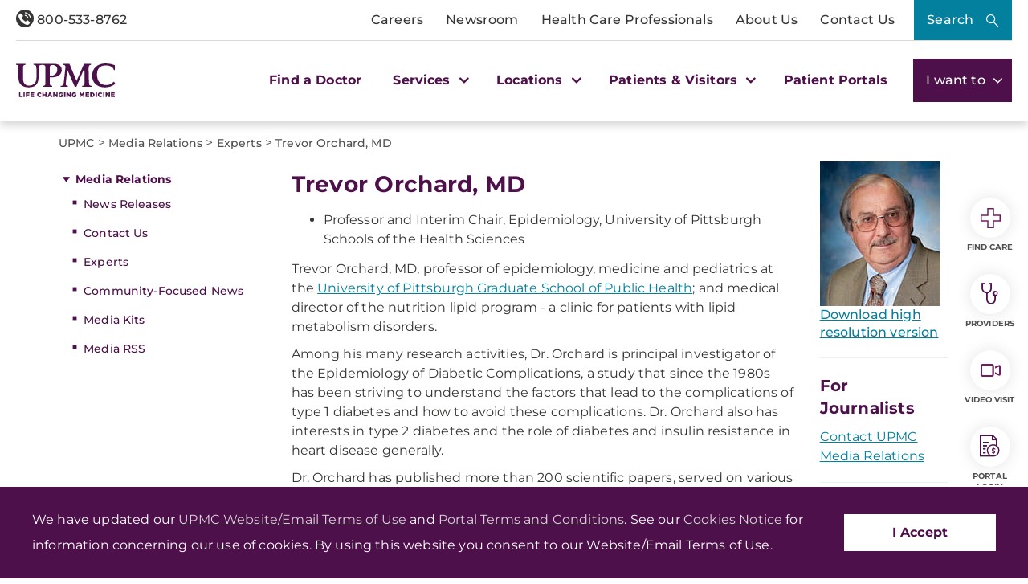

--- FILE ---
content_type: text/html;charset=utf-8
request_url: https://pnapi.invoca.net/2414/na.json
body_size: 114
content:
{"invocaId":"i-7474aa16-0b7e-4133-8501-10ab081a368e","message":"shared params updated"}

--- FILE ---
content_type: text/html;charset=utf-8
request_url: https://pnapi.invoca.net/2414/na.json
body_size: 114
content:
{"invocaId":"i-7474aa16-0b7e-4133-8501-10ab081a368e","message":"shared params updated"}